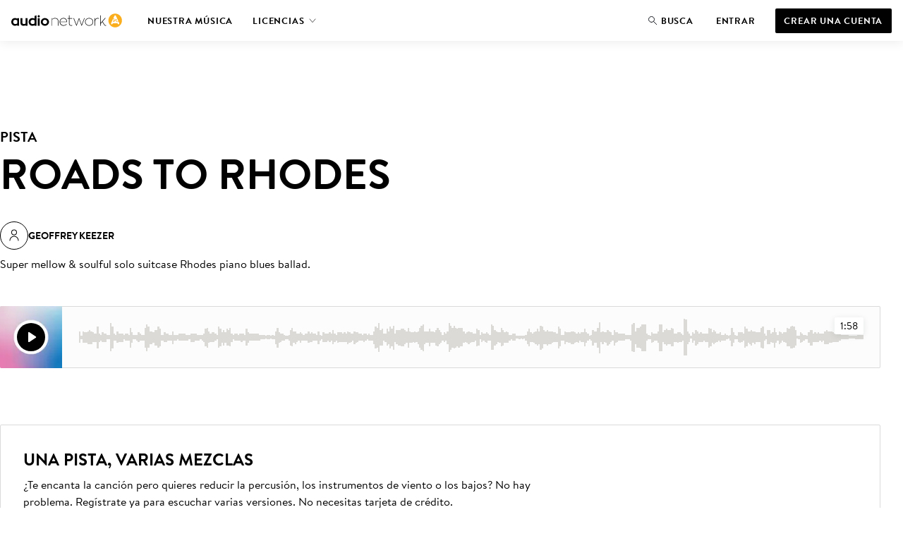

--- FILE ---
content_type: application/javascript; charset=utf-8
request_url: https://es.audionetwork.com/acq/_next/static/chunks/641-f65a79894108da28.js
body_size: 10257
content:
(self.webpackChunk_N_E=self.webpackChunk_N_E||[]).push([[641],{9777:function(e,t,r){"use strict";r.d(t,{Z:function(){return v}});var n={n:e=>{var t=e&&e.__esModule?()=>e.default:()=>e;return n.d(t,{a:t}),t},d:(e,t)=>{for(var r in t)n.o(t,r)&&!n.o(e,r)&&Object.defineProperty(e,r,{enumerable:!0,get:t[r]})},o:(e,t)=>Object.prototype.hasOwnProperty.call(e,t)},o={};function i(){return i=Object.assign?Object.assign.bind():function(e){for(var t=1;t<arguments.length;t++){var r=arguments[t];for(var n in r)({}).hasOwnProperty.call(r,n)&&(e[n]=r[n])}return e},i.apply(null,arguments)}n.d(o,{A:()=>p});const a=r(7294);var l=n.n(a);const c=r(7966);var u=n.n(c);const s={backgroundPrimary:"var(--backgroundPrimary)",backgroundSecondary:"var(--backgroundSecondary)",black:"var(--black)",cta:"PjA5T",lightRock:"var(--lightRock)",rock:"var(--rock)",darkMetal:"var(--darkMetal)",metal:"var(--metal)",textInverse:"var(--textInverse)",textPrimary:"var(--textPrimary)",white:"var(--white)",button:"rRkjR PjA5T",l:"_1IHy4",s:"qdSww",primary:"rYhzu",secondary:"OY6vG",whiteColor:"aSBLo",text:"+lQL4 OY6vG",blackColor:"pPUeP",content:"l1cZZ",hideContent:"yR9Ct",startIcon:"_9QO+H",spinner:"dza7X",spin:"YqrMN",slideIn:"dMHa8"};var f=["children","className","color","disabled","href","size","spinner","startIcon","target","type","variant"],d=(0,a.forwardRef)((function(e,t){var r=e.children,n=e.className,o=e.color,a=e.disabled,c=e.href,d=e.size,p=e.spinner,v=e.startIcon,m=e.target,y=e.type,g=void 0===y?"button":y,h=e.variant,b=void 0===h?"primary":h,w=function(e,t){if(null==e)return{};var r,n,o=function(e,t){if(null==e)return{};var r={};for(var n in e)if({}.hasOwnProperty.call(e,n)){if(-1!==t.indexOf(n))continue;r[n]=e[n]}return r}(e,t);if(Object.getOwnPropertySymbols){var i=Object.getOwnPropertySymbols(e);for(n=0;n<i.length;n++)r=i[n],-1===t.indexOf(r)&&{}.propertyIsEnumerable.call(e,r)&&(o[r]=e[r])}return o}(e,f),A=c?"a":"button",O="button"===A?g:void 0;return l().createElement(A,i({className:u()(s.button,n,d&&s[d.toLowerCase().charAt(0)],b&&s[b],o&&s["".concat(o,"Color")]),disabled:a||p,"aria-busy":p,href:c,ref:t,target:m,type:O},w),l().createElement("span",{className:u()(s.content,p&&s.hideContent)},v&&l().createElement("span",{className:s.startIcon},v),r),p&&l().createElement("span",{className:s.spinner}))}));d.displayName="Button";const p=d,v=o.A},8151:function(e,t,r){"use strict";r.d(t,{Z:function(){return p}});var n={n:e=>{var t=e&&e.__esModule?()=>e.default:()=>e;return n.d(t,{a:t}),t},d:(e,t)=>{for(var r in t)n.o(t,r)&&!n.o(e,r)&&Object.defineProperty(e,r,{enumerable:!0,get:t[r]})},o:(e,t)=>Object.prototype.hasOwnProperty.call(e,t)},o={};function i(){return i=Object.assign?Object.assign.bind():function(e){for(var t=1;t<arguments.length;t++){var r=arguments[t];for(var n in r)({}).hasOwnProperty.call(r,n)&&(e[n]=r[n])}return e},i.apply(null,arguments)}n.d(o,{A:()=>d});const a=r(9521);var l=n.n(a)().div.withConfig({displayName:"Containerstyles__Container",componentId:"sc-u461ci-0"})([""," "," padding-inline:1rem;width:100%;","{padding-inline:3rem;}"],(function(e){return function(e){switch(e){case"left":default:return(0,a.css)(["margin-inline:0 auto;"]);case"center":return(0,a.css)(["margin-inline:auto;"]);case"right":return(0,a.css)(["margin-inline:auto 0;"])}}(e.position)}),(function(e){return function(e){switch(e){case"medium":return(0,a.css)(["max-width:78rem;"]);case"large":return(0,a.css)(["max-width:162.5rem;"]);default:return null}}(e.maxWidth)}),(function(e){return e.theme.breakpoints.desktop}));const c=r(7294);var u=n.n(c),s=["children","maxWidth","position"],f=u().forwardRef((function(e,t){var r=e.children,n=e.maxWidth,o=void 0===n?"none":n,a=e.position,c=void 0===a?"left":a,f=function(e,t){if(null==e)return{};var r,n,o=function(e,t){if(null==e)return{};var r={};for(var n in e)if({}.hasOwnProperty.call(e,n)){if(-1!==t.indexOf(n))continue;r[n]=e[n]}return r}(e,t);if(Object.getOwnPropertySymbols){var i=Object.getOwnPropertySymbols(e);for(n=0;n<i.length;n++)r=i[n],-1===t.indexOf(r)&&{}.propertyIsEnumerable.call(e,r)&&(o[r]=e[r])}return o}(e,s);return u().createElement(l,i({maxWidth:o,position:c},f,{ref:t}),r)}));f.displayName="Container";const d=f,p=o.A},5615:function(e,t,r){"use strict";r.d(t,{Z:function(){return p}});var n={n:e=>{var t=e&&e.__esModule?()=>e.default:()=>e;return n.d(t,{a:t}),t},d:(e,t)=>{for(var r in t)n.o(t,r)&&!n.o(e,r)&&Object.defineProperty(e,r,{enumerable:!0,get:t[r]})},o:(e,t)=>Object.prototype.hasOwnProperty.call(e,t)},o={};function i(){return i=Object.assign?Object.assign.bind():function(e){for(var t=1;t<arguments.length;t++){var r=arguments[t];for(var n in r)({}).hasOwnProperty.call(r,n)&&(e[n]=r[n])}return e},i.apply(null,arguments)}n.d(o,{A:()=>d});const a=r(9521);var l=n.n(a)().div.withConfig({displayName:"Gridstyles__Grid",componentId:"sc-1czy463-0"})(["--cols:4;--gap:","rem;align-items:",";display:flex;gap:var(--gap);flex-wrap:wrap;justify-content:",";","{--cols:6;--gap:","rem;gap:var(--gap);}","{--cols:12;}"],(function(e){return e.theme.sizing.gutter}),(function(e){return e.alignItems}),(function(e){return e.justifyContent}),(function(e){return e.theme.deviceBreakpoints.tablet}),(function(e){return 2*e.theme.sizing.gutter}),(function(e){return e.theme.deviceBreakpoints.desktop}));const c=r(7294);var u=n.n(c),s=["alignItems","children","justifyContent"],f=u().forwardRef((function(e,t){var r=e.alignItems,n=void 0===r?"start":r,o=e.children,a=e.justifyContent,c=void 0===a?"start":a,f=function(e,t){if(null==e)return{};var r,n,o=function(e,t){if(null==e)return{};var r={};for(var n in e)if({}.hasOwnProperty.call(e,n)){if(-1!==t.indexOf(n))continue;r[n]=e[n]}return r}(e,t);if(Object.getOwnPropertySymbols){var i=Object.getOwnPropertySymbols(e);for(n=0;n<i.length;n++)r=i[n],-1===t.indexOf(r)&&{}.propertyIsEnumerable.call(e,r)&&(o[r]=e[r])}return o}(e,s);return u().createElement(l,i({alignItems:n,justifyContent:c},f,{ref:t}),o)}));f.displayName="Grid";const d=f,p=o.A},1334:function(e,t,r){"use strict";r.d(t,{Z:function(){return m}});var n={n:e=>{var t=e&&e.__esModule?()=>e.default:()=>e;return n.d(t,{a:t}),t},d:(e,t)=>{for(var r in t)n.o(t,r)&&!n.o(e,r)&&Object.defineProperty(e,r,{enumerable:!0,get:t[r]})},o:(e,t)=>Object.prototype.hasOwnProperty.call(e,t)},o={};function i(){return i=Object.assign?Object.assign.bind():function(e){for(var t=1;t<arguments.length;t++){var r=arguments[t];for(var n in r)({}).hasOwnProperty.call(r,n)&&(e[n]=r[n])}return e},i.apply(null,arguments)}n.d(o,{A:()=>v});const a=r(9521);var l=function(e){return"    \n    calc((100% - ((var(--cols) - 1) * var(--gap))) / (var(--cols) / ".concat(e,") + (var(--gap) * (").concat(e-1,")))\n")},c=function(e){return"\n    calc(\n        ((100% \n        - (var(--gap) * (var(--cols) - 1))) / var(--cols) + var(--gap))\n        * ".concat(e,"\n    )\n")},u=n.n(a)().div.withConfig({displayName:"GridItemstyles__GridItem",componentId:"sc-2bmkye-0"})([""," "," ","{margin-left:0;"," ","}","{margin-left:0;"," ","}"],(function(e){return e.mobile?"\n            width: ".concat(l(e.mobile),";\n        "):"width: 100%;"}),(function(e){if(e.offsetMobile)return"margin-left: ".concat(c(e.offsetMobile),";")}),(function(e){return e.theme.deviceBreakpoints.tablet}),(function(e){return e.tablet?"width: ".concat(l(e.tablet),";"):"width: 100%;"}),(function(e){if(e.offsetTablet)return"margin-left: ".concat(c(e.offsetTablet),";")}),(function(e){return e.theme.deviceBreakpoints.desktop}),(function(e){return e.desktop?"width: ".concat(l(e.desktop),";"):"width: 100%;"}),(function(e){if(e.offsetDesktop)return"margin-left: ".concat(c(e.offsetDesktop),";")}));const s=r(7294);var f=n.n(s),d=["children","mobile","tablet","desktop","offsetMobile","offsetTablet","offsetDesktop"],p=f().forwardRef((function(e,t){var r=e.children,n=e.mobile,o=void 0===n?4:n,a=e.tablet,l=void 0===a?6:a,c=e.desktop,s=void 0===c?12:c,p=e.offsetMobile,v=void 0===p?0:p,m=e.offsetTablet,y=void 0===m?0:m,g=e.offsetDesktop,h=void 0===g?0:g,b=function(e,t){if(null==e)return{};var r,n,o=function(e,t){if(null==e)return{};var r={};for(var n in e)if({}.hasOwnProperty.call(e,n)){if(-1!==t.indexOf(n))continue;r[n]=e[n]}return r}(e,t);if(Object.getOwnPropertySymbols){var i=Object.getOwnPropertySymbols(e);for(n=0;n<i.length;n++)r=i[n],-1===t.indexOf(r)&&{}.propertyIsEnumerable.call(e,r)&&(o[r]=e[r])}return o}(e,d);return f().createElement(u,i({mobile:o,tablet:l,desktop:s,offsetMobile:v,offsetTablet:y,offsetDesktop:h},b,{ref:t}),r)}));p.displayName="GridItem";const v=p,m=o.A},1934:function(e,t,r){"use strict";r.d(t,{Z:function(){return h}});var n={7270:(e,t,r)=>{r.d(t,{i:()=>n});var n=Array.from(Object.keys({black:"var(--black)",darkMetal:"var(--darkMetal)",metal:"var(--metal)",lightMetal:"var(--lightMetal)",darkRock:"var(--darkRock)",rock:"var(--rock)",lightRock:"var(--lightRock)",yellow:"var(--yellow)",white:"var(--white)",coral:"var(--coral)",red:"var(--red)",sand:"var(--sand)",rust:"var(--rust)",electricBlue:"var(--electricBlue)",brandPrimary:"var(--brandPrimary)",backgroundPrimary:"var(--backgroundPrimary)",backgroundSecondary:"var(--backgroundSecondary)",backgroundTertiary:"var(--backgroundTertiary)",textPrimary:"var(--textPrimary)",textSecondary:"var(--textSecondary)",textInverse:"var(--textInverse)",textDisabled:"var(--textDisabled)",textError:"var(--textError)",ui1:"var(--ui1)",ui2:"var(--ui2)",ui3:"var(--ui3)",ui4:"var(--ui4)",uiDisabled:"var(--uiDisabled)",uiError:"var(--uiError)"}))}},o={};function i(e){var t=o[e];if(void 0!==t)return t.exports;var r=o[e]={exports:{}};return n[e](r,r.exports,i),r.exports}i.n=e=>{var t=e&&e.__esModule?()=>e.default:()=>e;return i.d(t,{a:t}),t},i.d=(e,t)=>{for(var r in t)i.o(t,r)&&!i.o(e,r)&&Object.defineProperty(e,r,{enumerable:!0,get:t[r]})},i.o=(e,t)=>Object.prototype.hasOwnProperty.call(e,t);var a={};function l(){return l=Object.assign?Object.assign.bind():function(e){for(var t=1;t<arguments.length;t++){var r=arguments[t];for(var n in r)({}).hasOwnProperty.call(r,n)&&(e[n]=r[n])}return e},l.apply(null,arguments)}i.d(a,{A:()=>g});const c=r(9521);var u=i.n(c)().span.withConfig({displayName:"Headingstyles__Heading",componentId:"sc-mk7ac8-0"})([""," color:",";text-align:",";",""],(function(e){var t;return null!==(t=e.theme.typography["heading".concat(e.size)])&&void 0!==t?t:e.theme.typography.inherit}),(function(e){var t;return null!==(t=e.theme.colors[e.color])&&void 0!==t?t:"inherit"}),(function(e){var t;return null!==(t=e.align)&&void 0!==t?t:"inherit"}),(function(e){return e.uppercase&&(0,c.css)(["text-transform:uppercase;"])}));const s=r(7294);var f=i.n(s),d=i(7270);const p=r(5697);var v=i.n(p),m=["align","children","color","level","uppercase","size"],y=f().forwardRef((function(e,t){var r=e.align,n=e.children,o=e.color,i=e.level,a=e.uppercase,c=e.size,s=function(e,t){if(null==e)return{};var r,n,o=function(e,t){if(null==e)return{};var r={};for(var n in e)if({}.hasOwnProperty.call(e,n)){if(-1!==t.indexOf(n))continue;r[n]=e[n]}return r}(e,t);if(Object.getOwnPropertySymbols){var i=Object.getOwnPropertySymbols(e);for(n=0;n<i.length;n++)r=i[n],-1===t.indexOf(r)&&{}.propertyIsEnumerable.call(e,r)&&(o[r]=e[r])}return o}(e,m),d="h".concat(i);return f().createElement(u,l({align:r,as:d,color:o,ref:t,uppercase:a,size:c},s),n)}));y.displayName="Heading",y.defaultProps={align:null,uppercase:!1,size:null},y.propTypes={align:v().oneOf(["left","center","right"]),children:v().oneOfType([v().arrayOf(v().node),v().node]).isRequired,color:v().oneOf(d.i),level:v().oneOf([1,2,3,4,5,6]).isRequired,uppercase:v().bool,size:v().oneOf(["XXL","XL","L","M","S","XS"])};const g=y,h=a.A},9683:function(e,t,r){"use strict";r.d(t,{Z:function(){return d}});var n={45:(e,t,r)=>{r.d(t,{A:()=>o});var n=r(8587);function o(e,t){if(null==e)return{};var r,o,i=(0,n.A)(e,t);if(Object.getOwnPropertySymbols){var a=Object.getOwnPropertySymbols(e);for(o=0;o<a.length;o++)r=a[o],-1===t.indexOf(r)&&{}.propertyIsEnumerable.call(e,r)&&(i[r]=e[r])}return i}},876:(e,t,r)=>{r.d(t,{A:()=>n});const n={ui4:"var(--ui4)",icon:"uSbzV",s:"_9vZH5",m:"HXi+O"}},1190:(e,t,r)=>{r.d(t,{En:()=>i,n5:()=>a,yS:()=>l});var n=r(2015),o=r.n(n),i=function(e){return"string"==typeof e||"number"==typeof e?e.toString():null==e?"":o().isValidElement(e)?i(e.props.children):Array.isArray(e)?e.map(i).join(" "):""},a=function(e,t){var r=window,n=r.innerHeight,o=r.innerWidth,i=null==e?void 0:e.getBoundingClientRect(),a=i.bottom,l=i.top,c=i.width,u=i.x,s=null==t?void 0:t.getBoundingClientRect(),f=s.height,d=s.width,p=u+(c-d)/2,v=p;p-20<0&&(v=20),o-p-d-20<0&&(v=o-d-20);var m=a+16+f<n?a:l-f;t.setAttribute("style","top: ".concat(m,"px; \n\t\t\tleft: ").concat(v,"px;\n\t\t\topacity: 1;"));var y=t.firstChild,g=u+c/2;m<l?y.setAttribute("style","left: ".concat(g,"px;\n\t\t\ttop: ").concat(l,"px;\n\t\t\ttransform: rotate(180deg) translate(50%, 0.5rem);")):y.setAttribute("style","top: ".concat(m,"px; \n\t\t\tleft: ").concat(g,"px; \n\t\t\t"))},l=function(e){e.style.opacity="0"}},1363:(e,t,r)=>{r.d(t,{f:()=>l});var n=r(3453),o=r(1190),i=r(2015),a=function(){try{return document.querySelector(":popover-open"),document.querySelector(":popover-open")}catch(e){return document.querySelector('[data-show-popover="true"]')}},l=function(e){var t=e.tooltipRef,r=(0,i.useState)(null),l=(0,n.A)(r,2),c=l[0],u=l[1],s=(0,i.useState)(!1),f=(0,n.A)(s,2),d=f[0],p=f[1],v=function(){var e=t.current;e&&((0,o.yS)(e),e.addEventListener("transitionend",(function(){p(!1),u(null)}),{once:!0}))};return(0,i.useEffect)((function(){var e;d&&((0,o.n5)(c,t.current),null===(e=t.current)||void 0===e||e.addEventListener("transitionend",(function(){var e;e=setInterval((function(){var r=document.querySelectorAll(":hover"),n=null==c?void 0:c.matches(":focus-visible");(Array.from(r).some((function(e){return e===c||e===t.current}))||n)&&!a()||(clearInterval(e),v())}),10)}),{once:!0}))}),[d]),{appendTooltip:function(e){if(!d&&!a()){var t=e.target.closest("[aria-label]");u(t),p(!0)}},removeTooltip:v,showTooltip:d}}},2015:e=>{e.exports=r(7294)},2708:(e,t,r)=>{r.d(t,{A:()=>n});const n={bodyS:"doxZe",ui1:"var(--ui1)",zIndexBeneath:"-1",zIndexTooltip:"5",textInverse:"var(--textInverse)",tooltip:"ESII6 doxZe",arrow:"lVP0G"}},3145:(e,t,r)=>{function n(e,t){(null==t||t>e.length)&&(t=e.length);for(var r=0,n=Array(t);r<t;r++)n[r]=e[r];return n}r.d(t,{A:()=>n})},3453:(e,t,r)=>{r.d(t,{A:()=>l});var n=r(6369),o=r(6986),i=r(7800),a=r(6562);function l(e,t){return(0,n.A)(e)||(0,o.A)(e,t)||(0,i.A)(e,t)||(0,a.A)()}},4956:e=>{e.exports=r(7966)},6369:(e,t,r)=>{function n(e){if(Array.isArray(e))return e}r.d(t,{A:()=>n})},6562:(e,t,r)=>{function n(){throw new TypeError("Invalid attempt to destructure non-iterable instance.\nIn order to be iterable, non-array objects must have a [Symbol.iterator]() method.")}r.d(t,{A:()=>n})},6986:(e,t,r)=>{function n(e,t){var r=null==e?null:"undefined"!=typeof Symbol&&e[Symbol.iterator]||e["@@iterator"];if(null!=r){var n,o,i,a,l=[],c=!0,u=!1;try{if(i=(r=r.call(e)).next,0===t){if(Object(r)!==r)return;c=!1}else for(;!(c=(n=i.call(r)).done)&&(l.push(n.value),l.length!==t);c=!0);}catch(e){u=!0,o=e}finally{try{if(!c&&null!=r.return&&(a=r.return(),Object(a)!==a))return}finally{if(u)throw o}}return l}}r.d(t,{A:()=>n})},7800:(e,t,r)=>{r.d(t,{A:()=>o});var n=r(3145);function o(e,t){if(e){if("string"==typeof e)return(0,n.A)(e,t);var r={}.toString.call(e).slice(8,-1);return"Object"===r&&e.constructor&&(r=e.constructor.name),"Map"===r||"Set"===r?Array.from(e):"Arguments"===r||/^(?:Ui|I)nt(?:8|16|32)(?:Clamped)?Array$/.test(r)?(0,n.A)(e,t):void 0}}},8168:(e,t,r)=>{function n(){return n=Object.assign?Object.assign.bind():function(e){for(var t=1;t<arguments.length;t++){var r=arguments[t];for(var n in r)({}).hasOwnProperty.call(r,n)&&(e[n]=r[n])}return e},n.apply(null,arguments)}r.d(t,{A:()=>n})},8464:(e,t,r)=>{r.d(t,{A:()=>p});var n=r(8168),o=r(45),i=r(2015),a=r.n(i),l=r(8640),c=r(4956),u=r.n(c),s=r(876),f=["children","className","color","href","onClick","title","size"],d=a().forwardRef((function(e,t){var r=e.children,i=e.className,c=e.color,d=e.href,p=e.onClick,v=e.title,m=e.size,y=void 0===m?"S":m,g=(0,o.A)(e,f),h="span";d&&(h="a"),p&&!d&&(h="button");return a().createElement((function(e){var t=e.children;return v?a().createElement(l.A,{content:v},t):a().createElement(a().Fragment,null,t)}),null,a().createElement(h,(0,n.A)({className:u()(s.A.icon,s.A[y.toLowerCase().charAt(0)],i),href:d,onClick:p,style:c&&{"--iconColor":"var(--".concat(c,")")}},g,{ref:t}),r))}));d.displayName="Icon";const p=d},8587:(e,t,r)=>{function n(e,t){if(null==e)return{};var r={};for(var n in e)if({}.hasOwnProperty.call(e,n)){if(-1!==t.indexOf(n))continue;r[n]=e[n]}return r}r.d(t,{A:()=>n})},8640:(e,t,r)=>{r.d(t,{A:()=>v});var n=r(8168),o=r(45),i=r(2015),a=r.n(i),l=r(4956),c=r.n(l),u=r(1190),s=r(2708),f=r(1363),d=["children","className","content","color"],p=(0,i.forwardRef)((function(e,t){var r,l=e.children,p=e.className,v=e.content,m=(e.color,(0,o.A)(e,d)),y=(0,i.useRef)(null);(0,i.useImperativeHandle)(t,(function(){return y.current}));var g=(0,f.f)({tooltipRef:y}),h=g.appendTooltip,b=g.removeTooltip,w=g.showTooltip;return a().createElement(a().Fragment,null,a().cloneElement(a().Children.only(l),{"aria-label":null!==(r=a().Children.only(l).props["aria-label"])&&void 0!==r?r:(0,u.En)(v),onMouseEnter:h,onFocus:h,onBlur:b}),w&&a().createElement("div",(0,n.A)({className:c()(s.A.tooltip,p)},m,{role:"tooltip",ref:y}),a().createElement("span",{className:s.A.arrow}),v))}));p.displayName="Tooltip";const v=p}},o={};function i(e){var t=o[e];if(void 0!==t)return t.exports;var r=o[e]={exports:{}};return n[e](r,r.exports,i),r.exports}i.n=e=>{var t=e&&e.__esModule?()=>e.default:()=>e;return i.d(t,{a:t}),t},i.d=(e,t)=>{for(var r in t)i.o(t,r)&&!i.o(e,r)&&Object.defineProperty(e,r,{enumerable:!0,get:t[r]})},i.o=(e,t)=>Object.prototype.hasOwnProperty.call(e,t);var a={};i.d(a,{A:()=>f});var l=i(8168),c=i(2015),u=i(8464),s=c.forwardRef((function(e,t){return c.createElement(u.A,(0,l.A)({},e,{ref:t}),c.createElement("svg",{width:"1em",height:"1em",viewBox:"0 0 32 32",fill:"none",xmlns:"http://www.w3.org/2000/svg"},c.createElement("path",{fillRule:"evenodd",clipRule:"evenodd",d:"M11.5 8.7a1 1 0 00-1 1v12.5a1 1 0 001 1h.9a1 1 0 001-1V9.7a1 1 0 00-1-1h-.9zm8.1 0a1 1 0 00-1 1v12.5a1 1 0 001 1h.9a1 1 0 001-1V9.7a1 1 0 00-1-1h-.9z",fill:"currentColor"})))}));s.displayName="SvgPause";const f=s,d=a.A},700:function(e,t,r){"use strict";r.d(t,{Z:function(){return d}});var n={45:(e,t,r)=>{r.d(t,{A:()=>o});var n=r(8587);function o(e,t){if(null==e)return{};var r,o,i=(0,n.A)(e,t);if(Object.getOwnPropertySymbols){var a=Object.getOwnPropertySymbols(e);for(o=0;o<a.length;o++)r=a[o],-1===t.indexOf(r)&&{}.propertyIsEnumerable.call(e,r)&&(i[r]=e[r])}return i}},876:(e,t,r)=>{r.d(t,{A:()=>n});const n={ui4:"var(--ui4)",icon:"uSbzV",s:"_9vZH5",m:"HXi+O"}},1190:(e,t,r)=>{r.d(t,{En:()=>i,n5:()=>a,yS:()=>l});var n=r(2015),o=r.n(n),i=function(e){return"string"==typeof e||"number"==typeof e?e.toString():null==e?"":o().isValidElement(e)?i(e.props.children):Array.isArray(e)?e.map(i).join(" "):""},a=function(e,t){var r=window,n=r.innerHeight,o=r.innerWidth,i=null==e?void 0:e.getBoundingClientRect(),a=i.bottom,l=i.top,c=i.width,u=i.x,s=null==t?void 0:t.getBoundingClientRect(),f=s.height,d=s.width,p=u+(c-d)/2,v=p;p-20<0&&(v=20),o-p-d-20<0&&(v=o-d-20);var m=a+16+f<n?a:l-f;t.setAttribute("style","top: ".concat(m,"px; \n\t\t\tleft: ").concat(v,"px;\n\t\t\topacity: 1;"));var y=t.firstChild,g=u+c/2;m<l?y.setAttribute("style","left: ".concat(g,"px;\n\t\t\ttop: ").concat(l,"px;\n\t\t\ttransform: rotate(180deg) translate(50%, 0.5rem);")):y.setAttribute("style","top: ".concat(m,"px; \n\t\t\tleft: ").concat(g,"px; \n\t\t\t"))},l=function(e){e.style.opacity="0"}},1363:(e,t,r)=>{r.d(t,{f:()=>l});var n=r(3453),o=r(1190),i=r(2015),a=function(){try{return document.querySelector(":popover-open"),document.querySelector(":popover-open")}catch(e){return document.querySelector('[data-show-popover="true"]')}},l=function(e){var t=e.tooltipRef,r=(0,i.useState)(null),l=(0,n.A)(r,2),c=l[0],u=l[1],s=(0,i.useState)(!1),f=(0,n.A)(s,2),d=f[0],p=f[1],v=function(){var e=t.current;e&&((0,o.yS)(e),e.addEventListener("transitionend",(function(){p(!1),u(null)}),{once:!0}))};return(0,i.useEffect)((function(){var e;d&&((0,o.n5)(c,t.current),null===(e=t.current)||void 0===e||e.addEventListener("transitionend",(function(){var e;e=setInterval((function(){var r=document.querySelectorAll(":hover"),n=null==c?void 0:c.matches(":focus-visible");(Array.from(r).some((function(e){return e===c||e===t.current}))||n)&&!a()||(clearInterval(e),v())}),10)}),{once:!0}))}),[d]),{appendTooltip:function(e){if(!d&&!a()){var t=e.target.closest("[aria-label]");u(t),p(!0)}},removeTooltip:v,showTooltip:d}}},2015:e=>{e.exports=r(7294)},2708:(e,t,r)=>{r.d(t,{A:()=>n});const n={bodyS:"doxZe",ui1:"var(--ui1)",zIndexBeneath:"-1",zIndexTooltip:"5",textInverse:"var(--textInverse)",tooltip:"ESII6 doxZe",arrow:"lVP0G"}},3145:(e,t,r)=>{function n(e,t){(null==t||t>e.length)&&(t=e.length);for(var r=0,n=Array(t);r<t;r++)n[r]=e[r];return n}r.d(t,{A:()=>n})},3453:(e,t,r)=>{r.d(t,{A:()=>l});var n=r(6369),o=r(6986),i=r(7800),a=r(6562);function l(e,t){return(0,n.A)(e)||(0,o.A)(e,t)||(0,i.A)(e,t)||(0,a.A)()}},4956:e=>{e.exports=r(7966)},6369:(e,t,r)=>{function n(e){if(Array.isArray(e))return e}r.d(t,{A:()=>n})},6562:(e,t,r)=>{function n(){throw new TypeError("Invalid attempt to destructure non-iterable instance.\nIn order to be iterable, non-array objects must have a [Symbol.iterator]() method.")}r.d(t,{A:()=>n})},6986:(e,t,r)=>{function n(e,t){var r=null==e?null:"undefined"!=typeof Symbol&&e[Symbol.iterator]||e["@@iterator"];if(null!=r){var n,o,i,a,l=[],c=!0,u=!1;try{if(i=(r=r.call(e)).next,0===t){if(Object(r)!==r)return;c=!1}else for(;!(c=(n=i.call(r)).done)&&(l.push(n.value),l.length!==t);c=!0);}catch(e){u=!0,o=e}finally{try{if(!c&&null!=r.return&&(a=r.return(),Object(a)!==a))return}finally{if(u)throw o}}return l}}r.d(t,{A:()=>n})},7800:(e,t,r)=>{r.d(t,{A:()=>o});var n=r(3145);function o(e,t){if(e){if("string"==typeof e)return(0,n.A)(e,t);var r={}.toString.call(e).slice(8,-1);return"Object"===r&&e.constructor&&(r=e.constructor.name),"Map"===r||"Set"===r?Array.from(e):"Arguments"===r||/^(?:Ui|I)nt(?:8|16|32)(?:Clamped)?Array$/.test(r)?(0,n.A)(e,t):void 0}}},8168:(e,t,r)=>{function n(){return n=Object.assign?Object.assign.bind():function(e){for(var t=1;t<arguments.length;t++){var r=arguments[t];for(var n in r)({}).hasOwnProperty.call(r,n)&&(e[n]=r[n])}return e},n.apply(null,arguments)}r.d(t,{A:()=>n})},8464:(e,t,r)=>{r.d(t,{A:()=>p});var n=r(8168),o=r(45),i=r(2015),a=r.n(i),l=r(8640),c=r(4956),u=r.n(c),s=r(876),f=["children","className","color","href","onClick","title","size"],d=a().forwardRef((function(e,t){var r=e.children,i=e.className,c=e.color,d=e.href,p=e.onClick,v=e.title,m=e.size,y=void 0===m?"S":m,g=(0,o.A)(e,f),h="span";d&&(h="a"),p&&!d&&(h="button");return a().createElement((function(e){var t=e.children;return v?a().createElement(l.A,{content:v},t):a().createElement(a().Fragment,null,t)}),null,a().createElement(h,(0,n.A)({className:u()(s.A.icon,s.A[y.toLowerCase().charAt(0)],i),href:d,onClick:p,style:c&&{"--iconColor":"var(--".concat(c,")")}},g,{ref:t}),r))}));d.displayName="Icon";const p=d},8587:(e,t,r)=>{function n(e,t){if(null==e)return{};var r={};for(var n in e)if({}.hasOwnProperty.call(e,n)){if(-1!==t.indexOf(n))continue;r[n]=e[n]}return r}r.d(t,{A:()=>n})},8640:(e,t,r)=>{r.d(t,{A:()=>v});var n=r(8168),o=r(45),i=r(2015),a=r.n(i),l=r(4956),c=r.n(l),u=r(1190),s=r(2708),f=r(1363),d=["children","className","content","color"],p=(0,i.forwardRef)((function(e,t){var r,l=e.children,p=e.className,v=e.content,m=(e.color,(0,o.A)(e,d)),y=(0,i.useRef)(null);(0,i.useImperativeHandle)(t,(function(){return y.current}));var g=(0,f.f)({tooltipRef:y}),h=g.appendTooltip,b=g.removeTooltip,w=g.showTooltip;return a().createElement(a().Fragment,null,a().cloneElement(a().Children.only(l),{"aria-label":null!==(r=a().Children.only(l).props["aria-label"])&&void 0!==r?r:(0,u.En)(v),onMouseEnter:h,onFocus:h,onBlur:b}),w&&a().createElement("div",(0,n.A)({className:c()(s.A.tooltip,p)},m,{role:"tooltip",ref:y}),a().createElement("span",{className:s.A.arrow}),v))}));p.displayName="Tooltip";const v=p}},o={};function i(e){var t=o[e];if(void 0!==t)return t.exports;var r=o[e]={exports:{}};return n[e](r,r.exports,i),r.exports}i.n=e=>{var t=e&&e.__esModule?()=>e.default:()=>e;return i.d(t,{a:t}),t},i.d=(e,t)=>{for(var r in t)i.o(t,r)&&!i.o(e,r)&&Object.defineProperty(e,r,{enumerable:!0,get:t[r]})},i.o=(e,t)=>Object.prototype.hasOwnProperty.call(e,t);var a={};i.d(a,{A:()=>f});var l=i(8168),c=i(2015),u=i(8464),s=c.forwardRef((function(e,t){return c.createElement(u.A,(0,l.A)({},e,{ref:t}),c.createElement("svg",{width:"1em",height:"1em",viewBox:"0 0 32 32",fill:"none",xmlns:"http://www.w3.org/2000/svg"},c.createElement("path",{d:"M11 22.131V9.87a1 1 0 011.555-.833l9.197 6.132a1 1 0 010 1.664l-9.197 6.131A1 1 0 0111 22.131z",fill:"currentColor"})))}));s.displayName="SvgPlay";const f=s,d=a.A},7966:function(e){function t(e){var r,n,o="";if("string"==typeof e||"number"==typeof e)o+=e;else if("object"==typeof e)if(Array.isArray(e)){var i=e.length;for(r=0;r<i;r++)e[r]&&(n=t(e[r]))&&(o&&(o+=" "),o+=n)}else for(n in e)e[n]&&(o&&(o+=" "),o+=n);return o}function r(){for(var e,r,n=0,o="",i=arguments.length;n<i;n++)(e=arguments[n])&&(r=t(e))&&(o&&(o+=" "),o+=r);return o}e.exports=r,e.exports.clsx=r},8566:function(e,t,r){"use strict";var n=r(930),o=r(5696),i=r(7980);Object.defineProperty(t,"__esModule",{value:!0}),t.default=function(e){var t,r=e.src,a=e.sizes,d=e.unoptimized,v=void 0!==d&&d,y=e.priority,A=void 0!==y&&y,k=e.loading,I=e.lazyRoot,P=void 0===I?null:I,z=e.lazyBoundary,C=e.className,R=e.quality,_=e.width,N=e.height,M=e.style,L=e.objectFit,T=e.objectPosition,q=e.onLoadingComplete,B=e.placeholder,Z=void 0===B?"empty":B,H=e.blurDataURL,D=m(e,["src","sizes","unoptimized","priority","loading","lazyRoot","lazyBoundary","className","quality","width","height","style","objectFit","objectPosition","onLoadingComplete","placeholder","blurDataURL"]),W=l.useContext(f.ImageConfigContext),V=l.useMemo((function(){var e=h||W||u.imageConfigDefault,t=[].concat(i(e.deviceSizes),i(e.imageSizes)).sort((function(e,t){return e-t})),r=e.deviceSizes.sort((function(e,t){return e-t}));return p({},e,{allSizes:t,deviceSizes:r})}),[W]),G=D,F=a?"responsive":"intrinsic";"layout"in G&&(G.layout&&(F=G.layout),delete G.layout);var U=j;if("loader"in G){if(G.loader){var X=G.loader;U=function(e){e.config;var t=m(e,["config"]);return X(t)}}delete G.loader}var Y="";if(function(e){return"object"===typeof e&&(O(e)||function(e){return void 0!==e.src}(e))}(r)){var Q=O(r)?r.default:r;if(!Q.src)throw new Error("An object should only be passed to the image component src parameter if it comes from a static image import. It must include src. Received ".concat(JSON.stringify(Q)));if(H=H||Q.blurDataURL,Y=Q.src,(!F||"fill"!==F)&&(N=N||Q.height,_=_||Q.width,!Q.height||!Q.width))throw new Error("An object should only be passed to the image component src parameter if it comes from a static image import. It must include height and width. Received ".concat(JSON.stringify(Q)))}r="string"===typeof r?r:Y;var $=S(_),J=S(N),K=S(R),ee=!A&&("lazy"===k||"undefined"===typeof k);(r.startsWith("data:")||r.startsWith("blob:"))&&(v=!0,ee=!1);b.has(r)&&(ee=!1);g&&(v=!0);var te,re=l.useState(!1),ne=o(re,2),oe=ne[0],ie=ne[1],ae=s.useIntersection({rootRef:P,rootMargin:z||"200px",disabled:!ee}),le=o(ae,3),ce=le[0],ue=le[1],se=le[2],fe=!ee||ue,de={boxSizing:"border-box",display:"block",overflow:"hidden",width:"initial",height:"initial",background:"none",opacity:1,border:0,margin:0,padding:0},pe={boxSizing:"border-box",display:"block",width:"initial",height:"initial",background:"none",opacity:1,border:0,margin:0,padding:0},ve=!1,me={position:"absolute",top:0,left:0,bottom:0,right:0,boxSizing:"border-box",padding:0,border:"none",margin:"auto",display:"block",width:0,height:0,minWidth:"100%",maxWidth:"100%",minHeight:"100%",maxHeight:"100%",objectFit:L,objectPosition:T};0;var ye=Object.assign({},M,me),ge="blur"!==Z||oe?{}:{backgroundSize:L||"cover",backgroundPosition:T||"0% 0%",filter:"blur(20px)",backgroundImage:'url("'.concat(H,'")')};if("fill"===F)de.display="block",de.position="absolute",de.top=0,de.left=0,de.bottom=0,de.right=0;else if("undefined"!==typeof $&&"undefined"!==typeof J){var he=J/$,be=isNaN(he)?"100%":"".concat(100*he,"%");"responsive"===F?(de.display="block",de.position="relative",ve=!0,pe.paddingTop=be):"intrinsic"===F?(de.display="inline-block",de.position="relative",de.maxWidth="100%",ve=!0,pe.maxWidth="100%",te="data:image/svg+xml,%3csvg%20xmlns=%27http://www.w3.org/2000/svg%27%20version=%271.1%27%20width=%27".concat($,"%27%20height=%27").concat(J,"%27/%3e")):"fixed"===F&&(de.display="inline-block",de.position="relative",de.width=$,de.height=J)}else 0;var we={src:w,srcSet:void 0,sizes:void 0};fe&&(we=x({config:V,src:r,unoptimized:v,layout:F,width:$,quality:K,sizes:a,loader:U}));var Ae=r;0;0;var Oe=(n(t={},"imagesrcset",we.srcSet),n(t,"imagesizes",we.sizes),t),xe=l.default.useLayoutEffect,Se=l.useRef(q),je=l.useRef(r);l.useEffect((function(){Se.current=q}),[q]),xe((function(){je.current!==r&&(se(),je.current=r)}),[se,r]);var ke=p({isLazy:ee,imgAttributes:we,heightInt:J,widthInt:$,qualityInt:K,layout:F,className:C,imgStyle:ye,blurStyle:ge,loading:k,config:V,unoptimized:v,placeholder:Z,loader:U,srcString:Ae,onLoadingCompleteRef:Se,setBlurComplete:ie,setIntersection:ce,isVisible:fe,noscriptSizes:a},G);return l.default.createElement(l.default.Fragment,null,l.default.createElement("span",{style:de},ve?l.default.createElement("span",{style:pe},te?l.default.createElement("img",{style:{display:"block",maxWidth:"100%",width:"initial",height:"initial",background:"none",opacity:1,border:0,margin:0,padding:0},alt:"","aria-hidden":!0,src:te}):null):null,l.default.createElement(E,Object.assign({},ke))),A?l.default.createElement(c.default,null,l.default.createElement("link",Object.assign({key:"__nimg-"+we.src+we.srcSet+we.sizes,rel:"preload",as:"image",href:we.srcSet?void 0:we.src},Oe))):null)};var a,l=function(e){if(e&&e.__esModule)return e;if(null===e||"object"!==typeof e&&"function"!==typeof e)return{default:e};var t=v();if(t&&t.has(e))return t.get(e);var r={},n=Object.defineProperty&&Object.getOwnPropertyDescriptor;for(var o in e)if(Object.prototype.hasOwnProperty.call(e,o)){var i=n?Object.getOwnPropertyDescriptor(e,o):null;i&&(i.get||i.set)?Object.defineProperty(r,o,i):r[o]=e[o]}r.default=e,t&&t.set(e,r);return r}(r(7294)),c=(a=r(2717))&&a.__esModule?a:{default:a},u=r(8187),s=r(639),f=r(9239),d=(r(9475),r(4969));function p(){return p=Object.assign||function(e){for(var t=1;t<arguments.length;t++){var r=arguments[t];for(var n in r)Object.prototype.hasOwnProperty.call(r,n)&&(e[n]=r[n])}return e},p.apply(this,arguments)}function v(){if("function"!==typeof WeakMap)return null;var e=new WeakMap;return v=function(){return e},e}function m(e,t){if(null==e)return{};var r,n,o={},i=Object.keys(e);for(n=0;n<i.length;n++)r=i[n],t.indexOf(r)>=0||(o[r]=e[r]);return o}var y={deviceSizes:[640,750,828,1080,1200,1920,2048,3840],imageSizes:[16,32,48,64,96,128,256,384],path:"/acq/_next/image",loader:"default",experimentalLayoutRaw:!1}||{},g=y.experimentalUnoptimized,h={deviceSizes:[640,750,828,1080,1200,1920,2048,3840],imageSizes:[16,32,48,64,96,128,256,384],path:"/acq/_next/image",loader:"default",experimentalLayoutRaw:!1},b=new Set,w=(new Map,"[data-uri]");var A=new Map([["default",function(e){var t=e.config,r=e.src,n=e.width,o=e.quality;0;if(r.endsWith(".svg")&&!t.dangerouslyAllowSVG)return r;return"".concat(d.normalizePathTrailingSlash(t.path),"?url=").concat(encodeURIComponent(r),"&w=").concat(n,"&q=").concat(o||75)}],["imgix",function(e){var t=e.config,r=e.src,n=e.width,o=e.quality,i=new URL("".concat(t.path).concat(I(r))),a=i.searchParams;a.set("auto",a.get("auto")||"format"),a.set("fit",a.get("fit")||"max"),a.set("w",a.get("w")||n.toString()),o&&a.set("q",o.toString());return i.href}],["cloudinary",function(e){var t=e.config,r=e.src,n=e.width,o=e.quality,i=["f_auto","c_limit","w_"+n,"q_"+(o||"auto")].join(",")+"/";return"".concat(t.path).concat(i).concat(I(r))}],["akamai",function(e){var t=e.config,r=e.src,n=e.width;return"".concat(t.path).concat(I(r),"?imwidth=").concat(n)}],["custom",function(e){var t=e.src;throw new Error('Image with src "'.concat(t,'" is missing "loader" prop.')+"\nRead more: https://nextjs.org/docs/messages/next-image-missing-loader")}]]);function O(e){return void 0!==e.default}function x(e){var t=e.config,r=e.src,n=e.unoptimized,o=e.layout,a=e.width,l=e.quality,c=e.sizes,u=e.loader;if(n)return{src:r,srcSet:void 0,sizes:void 0};var s=function(e,t,r,n){var o=e.deviceSizes,a=e.allSizes;if(n&&("fill"===r||"responsive"===r)){for(var l,c=/(^|\s)(1?\d?\d)vw/g,u=[];l=c.exec(n);l)u.push(parseInt(l[2]));if(u.length){var s=.01*Math.min.apply(Math,u);return{widths:a.filter((function(e){return e>=o[0]*s})),kind:"w"}}return{widths:a,kind:"w"}}return"number"!==typeof t||"fill"===r||"responsive"===r?{widths:o,kind:"w"}:{widths:i(new Set([t,2*t].map((function(e){return a.find((function(t){return t>=e}))||a[a.length-1]})))),kind:"x"}}(t,a,o,c),f=s.widths,d=s.kind,p=f.length-1;return{sizes:c||"w"!==d?c:"100vw",srcSet:f.map((function(e,n){return"".concat(u({config:t,src:r,quality:l,width:e})," ").concat("w"===d?e:n+1).concat(d)})).join(", "),src:u({config:t,src:r,quality:l,width:f[p]})}}function S(e){return"number"===typeof e?e:"string"===typeof e?parseInt(e,10):void 0}function j(e){var t,r=(null==(t=e.config)?void 0:t.loader)||"default",n=A.get(r);if(n)return n(e);throw new Error('Unknown "loader" found in "next.config.js". Expected: '.concat(u.VALID_LOADERS.join(", "),". Received: ").concat(r))}function k(e,t,r,n,o,i){e&&e.src!==w&&e["data-loaded-src"]!==t&&(e["data-loaded-src"]=t,("decode"in e?e.decode():Promise.resolve()).catch((function(){})).then((function(){if(e.parentNode&&(b.add(t),"blur"===n&&i(!0),null==o?void 0:o.current)){var r=e.naturalWidth,a=e.naturalHeight;o.current({naturalWidth:r,naturalHeight:a})}})))}var E=function(e){var t=e.imgAttributes,r=(e.heightInt,e.widthInt),n=e.qualityInt,o=e.layout,i=e.className,a=e.imgStyle,c=e.blurStyle,u=e.isLazy,s=e.placeholder,f=e.loading,d=e.srcString,v=e.config,y=e.unoptimized,g=e.loader,h=e.onLoadingCompleteRef,b=e.setBlurComplete,w=e.setIntersection,A=e.onLoad,O=e.onError,S=(e.isVisible,e.noscriptSizes),j=m(e,["imgAttributes","heightInt","widthInt","qualityInt","layout","className","imgStyle","blurStyle","isLazy","placeholder","loading","srcString","config","unoptimized","loader","onLoadingCompleteRef","setBlurComplete","setIntersection","onLoad","onError","isVisible","noscriptSizes"]);return f=u?"lazy":f,l.default.createElement(l.default.Fragment,null,l.default.createElement("img",Object.assign({},j,t,{decoding:"async","data-nimg":o,className:i,style:p({},a,c),ref:l.useCallback((function(e){w(e),(null==e?void 0:e.complete)&&k(e,d,0,s,h,b)}),[w,d,o,s,h,b]),onLoad:function(e){k(e.currentTarget,d,0,s,h,b),A&&A(e)},onError:function(e){"blur"===s&&b(!0),O&&O(e)}})),(u||"blur"===s)&&l.default.createElement("noscript",null,l.default.createElement("img",Object.assign({},j,x({config:v,src:d,unoptimized:y,layout:o,width:r,quality:n,sizes:S,loader:g}),{decoding:"async","data-nimg":o,style:a,className:i,loading:f}))))};function I(e){return"/"===e[0]?e.slice(1):e}("function"===typeof t.default||"object"===typeof t.default&&null!==t.default)&&"undefined"===typeof t.default.__esModule&&(Object.defineProperty(t.default,"__esModule",{value:!0}),Object.assign(t.default,t),e.exports=t.default)},639:function(e,t,r){"use strict";var n=r(5696);Object.defineProperty(t,"__esModule",{value:!0}),t.useIntersection=function(e){var t=e.rootRef,r=e.rootMargin,u=e.disabled||!a,s=o.useRef(),f=o.useState(!1),d=n(f,2),p=d[0],v=d[1],m=o.useState(null),y=n(m,2),g=y[0],h=y[1];o.useEffect((function(){if(a){if(s.current&&(s.current(),s.current=void 0),u||p)return;return g&&g.tagName&&(s.current=function(e,t,r){var n=function(e){var t,r={root:e.root||null,margin:e.rootMargin||""},n=c.find((function(e){return e.root===r.root&&e.margin===r.margin}));if(n&&(t=l.get(n)))return t;var o=new Map,i=new IntersectionObserver((function(e){e.forEach((function(e){var t=o.get(e.target),r=e.isIntersecting||e.intersectionRatio>0;t&&r&&t(r)}))}),e);return t={id:r,observer:i,elements:o},c.push(r),l.set(r,t),t}(r),o=n.id,i=n.observer,a=n.elements;return a.set(e,t),i.observe(e),function(){if(a.delete(e),i.unobserve(e),0===a.size){i.disconnect(),l.delete(o);var t=c.findIndex((function(e){return e.root===o.root&&e.margin===o.margin}));t>-1&&c.splice(t,1)}}}(g,(function(e){return e&&v(e)}),{root:null==t?void 0:t.current,rootMargin:r})),function(){null==s.current||s.current(),s.current=void 0}}if(!p){var e=i.requestIdleCallback((function(){return v(!0)}));return function(){return i.cancelIdleCallback(e)}}}),[g,u,r,t,p]);var b=o.useCallback((function(){v(!1)}),[]);return[h,p,b]};var o=r(7294),i=r(6286),a="function"===typeof IntersectionObserver;var l=new Map,c=[];("function"===typeof t.default||"object"===typeof t.default&&null!==t.default)&&"undefined"===typeof t.default.__esModule&&(Object.defineProperty(t.default,"__esModule",{value:!0}),Object.assign(t.default,t),e.exports=t.default)},5675:function(e,t,r){e.exports=r(8566)},2587:function(e,t,r){"use strict";function n(e,t){(null==t||t>e.length)&&(t=e.length);for(var r=0,n=new Array(t);r<t;r++)n[r]=e[r];return n}r.d(t,{Z:function(){return n}})},4730:function(e,t,r){"use strict";function n(e,t){if(null==e)return{};var r,n,o=function(e,t){if(null==e)return{};var r,n,o={},i=Object.keys(e);for(n=0;n<i.length;n++)r=i[n],t.indexOf(r)>=0||(o[r]=e[r]);return o}(e,t);if(Object.getOwnPropertySymbols){var i=Object.getOwnPropertySymbols(e);for(n=0;n<i.length;n++)r=i[n],t.indexOf(r)>=0||Object.prototype.propertyIsEnumerable.call(e,r)&&(o[r]=e[r])}return o}r.d(t,{Z:function(){return n}})},6835:function(e,t,r){"use strict";r.d(t,{Z:function(){return o}});var n=r(2937);function o(e,t){return function(e){if(Array.isArray(e))return e}(e)||function(e,t){var r=null==e?null:"undefined"!==typeof Symbol&&e[Symbol.iterator]||e["@@iterator"];if(null!=r){var n,o,i=[],a=!0,l=!1;try{for(r=r.call(e);!(a=(n=r.next()).done)&&(i.push(n.value),!t||i.length!==t);a=!0);}catch(c){l=!0,o=c}finally{try{a||null==r.return||r.return()}finally{if(l)throw o}}return i}}(e,t)||(0,n.Z)(e,t)||function(){throw new TypeError("Invalid attempt to destructure non-iterable instance.\nIn order to be iterable, non-array objects must have a [Symbol.iterator]() method.")}()}},2937:function(e,t,r){"use strict";r.d(t,{Z:function(){return o}});var n=r(2587);function o(e,t){if(e){if("string"===typeof e)return(0,n.Z)(e,t);var r=Object.prototype.toString.call(e).slice(8,-1);return"Object"===r&&e.constructor&&(r=e.constructor.name),"Map"===r||"Set"===r?Array.from(e):"Arguments"===r||/^(?:Ui|I)nt(?:8|16|32)(?:Clamped)?Array$/.test(r)?(0,n.Z)(e,t):void 0}}}}]);

--- FILE ---
content_type: application/javascript; charset=utf-8
request_url: https://es.audionetwork.com/acq/_next/static/chunks/pages/browse/m/track/%5Bslug%5D-48a3d70edcb037f1.js
body_size: 7768
content:
(self.webpackChunk_N_E=self.webpackChunk_N_E||[]).push([[10],{2296:function(e,t,n){"use strict";n.d(t,{_Q:function(){return o},rU:function(){return a},rg:function(){return i}});var r=n(9521),a=r.default.a.withConfig({displayName:"Trackstyles__Link",componentId:"sc-c11lz0-0"})(["text-transform:uppercase;font-weight:600;position:relative;line-height:24px;font-size:14px;align-self:flex-start;letter-spacing:0.03em;&:after{content:'';position:absolute;bottom:0;left:0;right:0;left:0px;width:100%;height:1px;background:currentcolor;}"]),i=r.default.h1.withConfig({displayName:"Trackstyles__TrackTitle",componentId:"sc-c11lz0-1"})(["text-transform:uppercase;font-size:2rem;margin-bottom:1rem;line-height:1.333333;@media (min-width:1100px){font-size:3rem;}"]),o=r.default.p.withConfig({displayName:"Trackstyles__TrackDescription",componentId:"sc-c11lz0-2"})(["line-height:24px;margin-bottom:2rem;","{margin-bottom:3rem;}"],(function(e){return e.theme.deviceBreakpoints.desktop}));r.default.div.withConfig({displayName:"Trackstyles__TrackInfoWrap",componentId:"sc-c11lz0-3"})(["display:flex;flex-direction:column;@media (min-width:700px){flex-direction:row;}"])},4118:function(e,t,n){"use strict";n.r(t),n.d(t,{__N_SSG:function(){return Fe},default:function(){return We}});var r=n(2296),a=n(2834),i=n(8151),o=n(1934),c=n(5615),s=n(1334),l=n(3543),d=n(9521),u=d.default.div.withConfig({displayName:"AlbumDetailsstyles__AlbumDetails",componentId:"sc-1snti9s-0"})(["margin-bottom:3rem;@media (min-width:1100px){margin-bottom:4rem;}"]),m=d.default.div.withConfig({displayName:"AlbumDetailsstyles__AlbumInfo",componentId:"sc-1snti9s-1"})(["display:flex;flex-direction:column;justify-content:flex-end;"]),p=d.default.div.withConfig({displayName:"AlbumDetailsstyles__AlbumCover",componentId:"sc-1snti9s-2"})(["max-width:144px;margin-right:1.5rem;border-radius:2px;overflow:hidden;flex-shrink:0;img{display:block;}"]),f=d.default.div.withConfig({displayName:"AlbumDetailsstyles__AlbumWrap",componentId:"sc-1snti9s-3"})(["align-items:center;display:flex;flex-direction:row;"]),h=d.default.div.withConfig({displayName:"AlbumDetailsstyles__TrackCount",componentId:"sc-1snti9s-4"})(["margin-bottom:1rem;line-height:24px;"]),x=(0,d.default)(r.rU).withConfig({displayName:"AlbumDetailsstyles__AlbumLink",componentId:"sc-1snti9s-5"})(["margin-bottom:0.5rem;&:after{opacity:0.9;transition:transform 0.15s ease-in-out 0s;}&:hover:after{transform:translateY(-2px);}"]),g=d.default.div.withConfig({displayName:"AlbumDetailsstyles__ArtistName",componentId:"sc-1snti9s-6"})(["line-height:24px;"]),b=d.default.img.withConfig({displayName:"AlbumArtworkImagestyles__PlaceholderArtwork",componentId:"sc-14puoy-0"})([""]),y=d.default.picture.withConfig({displayName:"AlbumArtworkImagestyles__AlbumArtworkPicture",componentId:"sc-14puoy-1"})([""]),k=d.default.div.withConfig({displayName:"AlbumArtworkImagestyles__PlaceholderAlbumArtworkWrapper",componentId:"sc-14puoy-2"})(["height:","px;width:","px;"],(function(e){return e.height}),(function(e){return e.width})),v=n(5675),w=n.n(v),j=n(90),_=n(5893),C=function(e){var t=e.album,n=e.width;return t.artworkImageUrl?(0,_.jsx)(w(),{alt:"".concat(t.name," album artwork"),className:"js-album-artwork",height:n,src:t.artworkImageUrl,width:n}):(0,_.jsx)(k,{height:n,width:n,children:(0,_.jsx)(j.Z,{})})},T=n(170),N=n(1325),I=n(3501),A=n(7561),z=function(e){var t=e.album,n=e.composers,r=(0,A.$G)(["trackpage"]).t;return(0,_.jsxs)(u,{children:[(0,_.jsx)(o.Z,{level:2,size:"S",uppercase:!0,children:r("album-details.title")}),(0,_.jsxs)(f,{children:[(0,_.jsx)(p,{children:(0,_.jsx)(C,{album:t,width:144})}),(0,_.jsxs)(m,{children:[(0,_.jsx)(o.Z,{level:3,size:"XS",uppercase:!0,children:t.name}),(0,_.jsx)(g,{children:1===n.length?"".concat(n[0].name):r("album-details.multiple-artists")}),(0,_.jsx)(h,{children:"".concat(t.mainMixTrackCount," ").concat(r("album-details.tracks"))}),(0,_.jsx)(x,{className:"js-show-album-link",onClick:function(e){return function(e,t){e.preventDefault(),(0,I.F)({noun:"Album",pastTenseVerb:"Clicked",eventParameters:{AlbumTitle:t.name,AlbumNo:t.number}}),(0,N.Z)(e.currentTarget.href)}(e,t)},href:"/browse/m/album/".concat((0,T.Z)(t.name,t.number)),children:r("album-details.link")})]})]})]})},S=d.default.div.withConfig({displayName:"ArtistsDetailsstyles__Artists",componentId:"sc-1bgt4ag-0"})(["column-gap:1rem;display:flex;flex-direction:column;margin-block:-0.5rem 0.5rem;","{flex-direction:row;flex-wrap:wrap;margin-bottom:-0.5rem 1rem;}"],(function(e){return e.theme.breakpoints.desktop})),D=function(e){var t=e.composers;return(0,_.jsx)(S,{children:t.map((function(e){return(0,_.jsx)(l._F,{avatarProps:{image:e.headshotImageUrl?(0,_.jsx)(w(),{alt:"",height:80,width:80,src:"".concat(e.headshotImageUrl,"?w=80&h=80&fm=jpg&fl=progressive&f=face&fit=thumb")}):null},"data-cy":"composer-link",onClick:function(t){return function(e,t){e.preventDefault(),(0,I.F)({noun:"Artist",pastTenseVerb:"Clicked",eventParameters:{ArtistName:"".concat(t.name),ArtistId:t.id}}),(0,N.Z)(e.currentTarget.href)}(t,e)},href:"/browse/m/composer/".concat((0,T.Z)("".concat(e.name),e.id)),children:"".concat(e.name)},e.id)}))})},Z=n(2962),E=n(2307),P=n(29),R=n(7794),O=n.n(R),B=d.default.div.withConfig({displayName:"TrackDetailsstyles__TrackDetails",componentId:"sc-ushod3-0"})(["width:100%;"]),F=d.default.div.withConfig({displayName:"TrackDetailsstyles__HeaderContainer",componentId:"sc-ushod3-1"})(["display:flex;align-items:center;justify-content:space-between;gap:0.5rem;margin-bottom:0.5rem;"]),W=(0,d.default)(o.Z).withConfig({displayName:"TrackDetailsstyles__Heading",componentId:"sc-ushod3-2"})(["margin-bottom:0;"]),M=d.default.dl.withConfig({displayName:"TrackDetailsstyles__DetailsList",componentId:"sc-ushod3-3"})(["font-size:1rem;"]),L=d.default.div.withConfig({displayName:"TrackDetailsstyles__DetailRow",componentId:"sc-ushod3-4"})(["display:flex;line-height:1.5;margin-bottom:0.5rem;gap:0.25rem;"]),V=d.default.div.withConfig({displayName:"TrackDetailsstyles__DetailColumn",componentId:"sc-ushod3-5"})(["display:flex;flex-direction:column;line-height:1.5;margin-bottom:0.5rem;gap:0.5rem;"]),$=d.default.dt.withConfig({displayName:"TrackDetailsstyles__DetailsTerm",componentId:"sc-ushod3-6"})(["font-weight:600;text-align:left;"]),G=d.default.dd.withConfig({displayName:"TrackDetailsstyles__DetailsDescription",componentId:"sc-ushod3-7"})(["font-weight:400;display:flex;flex-direction:column;gap:0.5rem;"]),K=d.default.button.withConfig({displayName:"TrackDetailsstyles__CopyButton",componentId:"sc-ushod3-8"})(["align-items:center;display:flex;margin-right:-0.5rem;padding-left:0.5rem;position:relative;z-index:1;&:hover:before{position:absolute;background-color:",";border-radius:0.125rem;content:'';inset:0px;z-index:-1;}"],(function(e){return e.theme.colors.backgroundSecondary})),U=n(7294),q={};function H(){return H=Object.assign?Object.assign.bind():function(e){for(var t=1;t<arguments.length;t++){var n=arguments[t];for(var r in n)({}).hasOwnProperty.call(n,r)&&(e[r]=n[r])}return e},H.apply(null,arguments)}q.n=e=>{var t=e&&e.__esModule?()=>e.default:()=>e;return q.d(t,{a:t}),t},q.d=(e,t)=>{for(var n in t)q.o(t,n)&&!q.o(e,n)&&Object.defineProperty(e,n,{enumerable:!0,get:t[n]})},q.o=(e,t)=>Object.prototype.hasOwnProperty.call(e,t);const X=n(7294);var Y=q.n(X);function Q(e,t){if(null==e)return{};var n,r,a=function(e,t){if(null==e)return{};var n={};for(var r in e)if({}.hasOwnProperty.call(e,r)){if(-1!==t.indexOf(r))continue;n[r]=e[r]}return n}(e,t);if(Object.getOwnPropertySymbols){var i=Object.getOwnPropertySymbols(e);for(r=0;r<i.length;r++)n=i[r],-1===t.indexOf(n)&&{}.propertyIsEnumerable.call(e,n)&&(a[n]=e[n])}return a}const J=n(7966);var ee=q.n(J),te=function(e){return"string"==typeof e||"number"==typeof e?e.toString():null==e?"":Y().isValidElement(e)?te(e.props.children):Array.isArray(e)?e.map(te).join(" "):""};function ne(e,t){(null==t||t>e.length)&&(t=e.length);for(var n=0,r=Array(t);n<t;n++)r[n]=e[n];return r}function re(e,t){return function(e){if(Array.isArray(e))return e}(e)||function(e,t){var n=null==e?null:"undefined"!=typeof Symbol&&e[Symbol.iterator]||e["@@iterator"];if(null!=n){var r,a,i,o,c=[],s=!0,l=!1;try{if(i=(n=n.call(e)).next,0===t){if(Object(n)!==n)return;s=!1}else for(;!(s=(r=i.call(n)).done)&&(c.push(r.value),c.length!==t);s=!0);}catch(e){l=!0,a=e}finally{try{if(!s&&null!=n.return&&(o=n.return(),Object(o)!==o))return}finally{if(l)throw a}}return c}}(e,t)||function(e,t){if(e){if("string"==typeof e)return ne(e,t);var n={}.toString.call(e).slice(8,-1);return"Object"===n&&e.constructor&&(n=e.constructor.name),"Map"===n||"Set"===n?Array.from(e):"Arguments"===n||/^(?:Ui|I)nt(?:8|16|32)(?:Clamped)?Array$/.test(n)?ne(e,t):void 0}}(e,t)||function(){throw new TypeError("Invalid attempt to destructure non-iterable instance.\nIn order to be iterable, non-array objects must have a [Symbol.iterator]() method.")}()}var ae=function(){try{return document.querySelector(":popover-open"),document.querySelector(":popover-open")}catch(q){return document.querySelector('[data-show-popover="true"]')}},ie=["children","className","content","color"],oe=(0,X.forwardRef)((function(e,t){var n,r=e.children,a=e.className,i=e.content,o=(e.color,Q(e,ie)),c=(0,X.useRef)(null);(0,X.useImperativeHandle)(t,(function(){return c.current}));var s=function(e){var t=e.tooltipRef,n=re((0,X.useState)(null),2),r=n[0],a=n[1],i=re((0,X.useState)(!1),2),o=i[0],c=i[1],s=function(){var e=t.current;e&&(function(e){e.style.opacity="0"}(e),e.addEventListener("transitionend",(function(){c(!1),a(null)}),{once:!0}))};return(0,X.useEffect)((function(){var e;o&&(function(e,t){var n=window,r=n.innerHeight,a=n.innerWidth,i=null==e?void 0:e.getBoundingClientRect(),o=i.bottom,c=i.top,s=i.width,l=i.x,d=null==t?void 0:t.getBoundingClientRect(),u=d.height,m=d.width,p=l+(s-m)/2,f=p;p-20<0&&(f=20),a-p-m-20<0&&(f=a-m-20);var h=o+16+u<r?o:c-u;t.setAttribute("style","top: ".concat(h,"px; \n\t\t\tleft: ").concat(f,"px;\n\t\t\topacity: 1;"));var x=t.firstChild,g=l+s/2;h<c?x.setAttribute("style","left: ".concat(g,"px;\n\t\t\ttop: ").concat(c,"px;\n\t\t\ttransform: rotate(180deg) translate(50%, 0.5rem);")):x.setAttribute("style","top: ".concat(h,"px; \n\t\t\tleft: ").concat(g,"px; \n\t\t\t"))}(r,t.current),null===(e=t.current)||void 0===e||e.addEventListener("transitionend",(function(){var e;e=setInterval((function(){var n=document.querySelectorAll(":hover"),a=null==r?void 0:r.matches(":focus-visible");(Array.from(n).some((function(e){return e===r||e===t.current}))||a)&&!ae()||(clearInterval(e),s())}),10)}),{once:!0}))}),[o]),{appendTooltip:function(e){if(!o&&!ae()){var t=e.target.closest("[aria-label]");a(t),c(!0)}},removeTooltip:s,showTooltip:o}}({tooltipRef:c}),l=s.appendTooltip,d=s.removeTooltip,u=s.showTooltip;return Y().createElement(Y().Fragment,null,Y().cloneElement(Y().Children.only(r),{"aria-label":null!==(n=Y().Children.only(r).props["aria-label"])&&void 0!==n?n:te(i),onMouseEnter:l,onFocus:l,onBlur:d}),u&&Y().createElement("div",H({className:ee()("ESII6 doxZe",a)},o,{role:"tooltip",ref:c}),Y().createElement("span",{className:"lVP0G"}),i))}));oe.displayName="Tooltip";const ce=oe,se={ui4:"var(--ui4)",icon:"uSbzV",s:"_9vZH5",m:"HXi+O"};var le=["children","className","color","href","onClick","title","size"],de=Y().forwardRef((function(e,t){var n=e.children,r=e.className,a=e.color,i=e.href,o=e.onClick,c=e.title,s=e.size,l=void 0===s?"S":s,d=Q(e,le),u="span";i&&(u="a"),o&&!i&&(u="button");return Y().createElement((function(e){var t=e.children;return c?Y().createElement(ce,{content:c},t):Y().createElement(Y().Fragment,null,t)}),null,Y().createElement(u,H({className:ee()(se.icon,se[l.toLowerCase().charAt(0)],r),href:i,onClick:o,style:a&&{"--iconColor":"var(--".concat(a,")")}},d,{ref:t}),n))}));de.displayName="Icon";const ue=de;var me=X.forwardRef((function(e,t){return X.createElement(ue,H({},e,{ref:t}),X.createElement("svg",{width:"1em",height:"1em",viewBox:"0 0 32 32",fill:"none",xmlns:"http://www.w3.org/2000/svg"},X.createElement("rect",{x:12.5,y:11.5,width:11,height:12,rx:1.5,stroke:"currentColor"}),X.createElement("path",{d:"M20 10v0a2 2 0 00-2-2h-7a2 2 0 00-2 2v8a2 2 0 002 2v0",stroke:"currentColor"})))}));me.displayName="SvgCopy";const pe=me;var fe,he=function(){var e=(0,P.Z)(O().mark((function e(t){return O().wrap((function(e){for(;;)switch(e.prev=e.next){case 0:if(e.prev=0,"undefined"===typeof navigator||!navigator.clipboard){e.next=5;break}return e.next=4,navigator.clipboard.writeText(t);case 4:return e.abrupt("return",!0);case 5:return e.abrupt("return",!1);case 8:return e.prev=8,e.t0=e.catch(0),console.error("Failed to copy text: ",e.t0),e.abrupt("return",!1);case 12:case"end":return e.stop()}}),e,null,[[0,8]])})));return function(t){return e.apply(this,arguments)}}();!function(e){e[e.AudioNetwork=27831]="AudioNetwork",e[e.AudioMachine=29653]="AudioMachine"}(fe||(fe={}));var xe,ge=function(e){return"Audio Network Rights Limited"===e?fe.AudioNetwork:fe.AudioMachine},be=function(e){var t=e.track,n=(0,A.$G)(["trackpage"]).t,r=(0,A.$G)(["musicterm"]).t,a=(0,U.useState)(!1),i=a[0],o=a[1],c=(0,U.useCallback)((function(){return function(e){var t,n;return"Title\tComposer\tPublisher\tISWC\tISRC\tLabel Code\n".concat(e.title,"\t").concat(e.composers.map((function(e){return"".concat(e.name," (").concat(e.collectionSociety,") [").concat(e.ipi,"] ").concat(e.split,"%")})).join(", "),"\t").concat(e.publishers.map((function(e){return"".concat(e.name," (").concat(e.collectionSociety,") [").concat(e.ipi,"] ").concat(e.split,"%")})).join(", "),"\t").concat(null!==(t=e.iswc)&&void 0!==t?t:"","\t").concat(null!==(n=e.isrc)&&void 0!==n?n:"","\t").concat(e.publishers.map((function(e){return ge(e.name)})).join(", "))}(t)}),[t]),s=function(){var e=(0,P.Z)(O().mark((function e(){var t;return O().wrap((function(e){for(;;)switch(e.prev=e.next){case 0:return(0,I.F)({noun:"Copy Cue Sheet Information",pastTenseVerb:"Clicked"}),e.next=3,he(c());case 3:t=e.sent,o(t);case 5:case"end":return e.stop()}}),e)})));return function(){return e.apply(this,arguments)}}(),l=new Date(t.releaseDate).getFullYear().toString(),d=t.startKey===t.endKey?t.startKey:"".concat(t.startKey," (").concat(n("track-details.ends-in")," ").concat(t.endKey,")"),u=t.startBpm===t.endBpm?"".concat(t.startBpm," BPM"):"".concat(t.startBpm," BPM (").concat(n("track-details.ends-at")," ").concat(t.endBpm,")");return(0,_.jsxs)(B,{children:[(0,_.jsxs)(F,{children:[(0,_.jsx)(W,{level:2,size:"S",uppercase:!0,children:n("track-details.title")}),(0,_.jsxs)(K,{"data-testid":"copy-button","data-cy":"copy-button",onClick:s,children:[i?"Copied":"Copy all",(0,_.jsx)(pe,{})]})]}),(0,_.jsxs)(M,{children:[(0,_.jsxs)(V,{children:[(0,_.jsx)($,{children:r("artists-composers")}),t.composers.map((function(e){return(0,_.jsxs)(G,{children:[e.name,(0,_.jsx)("span",{children:"".concat(e.collectionSociety,": ").concat(e.ipi,", ").concat(e.split,"%")})]},e.id)}))]}),(0,_.jsxs)(V,{children:[(0,_.jsx)($,{children:r("publishers")}),t.publishers.map((function(e){return(0,_.jsxs)(G,{children:[(0,_.jsx)("span",{children:e.name}),(0,_.jsx)("span",{children:"".concat(e.collectionSociety,": ").concat(e.ipi,", ").concat(e.split,"%")})]},e.id)}))]}),t.iswc&&(0,_.jsxs)(L,{children:[(0,_.jsx)($,{children:r("iswc")}),(0,_.jsx)(G,{children:"".concat(t.iswc)})]}),t.isrc&&(0,_.jsxs)(L,{children:[(0,_.jsx)($,{children:r("isrc")}),(0,_.jsx)(G,{children:"".concat(t.isrc)})]}),(0,_.jsxs)(L,{children:[(0,_.jsx)($,{children:r("label-code")}),(0,_.jsx)(G,{children:t.publishers.map((function(e){return ge(e.name)}))})]}),(0,_.jsxs)(L,{children:[(0,_.jsx)($,{children:r("release-year")}),(0,_.jsx)(G,{children:"".concat(l)})]}),(0,_.jsxs)(L,{children:[(0,_.jsx)($,{className:"js-track-details-key",children:r("key")}),(0,_.jsx)(G,{children:"".concat(d)})]}),t.metre&&(0,_.jsx)(L,{children:(0,_.jsxs)(_.Fragment,{children:[(0,_.jsx)($,{children:r("metre")}),(0,_.jsx)(G,{children:"".concat(t.metre)})]})}),u&&(0,_.jsx)(L,{children:(0,_.jsxs)(_.Fragment,{children:[(0,_.jsx)($,{children:r("tempo")}),(0,_.jsx)(G,{children:"".concat(u)})]})}),t.tempo&&(0,_.jsx)(L,{children:(0,_.jsxs)(_.Fragment,{children:[(0,_.jsx)($,{children:r("tempo-notes")}),(0,_.jsx)(G,{children:"".concat(t.tempo)})]})}),(0,_.jsxs)(L,{children:[(0,_.jsx)($,{children:r("track-album-number")}),(0,_.jsx)(G,{children:"".concat(t.album.number,"/").concat(t.albumTrackNumber)})]})]})]})},ye=n(2636),ke=d.default.div.withConfig({displayName:"TrackMixstyles__TrackMix",componentId:"sc-yqlukg-0"})(["border:1px solid #d9dad9;padding:2rem;border-radius:2px;"]),ve=(0,d.default)(ye.Z).withConfig({displayName:"TrackMixstyles__Description",componentId:"sc-yqlukg-1"})(["&&&{margin-bottom:1rem;}"]),we=n(9777),je=function(e){var t=e.track,n=(0,A.$G)(["trackpage"]).t;return 1===t.mix?(0,_.jsxs)(ke,{className:"js-other-mixes",children:[(0,_.jsx)(o.Z,{level:2,size:"S",uppercase:!0,children:n("track-main-mix.one-track-title")}),(0,_.jsx)(ve,{children:n("track-main-mix.love-a-track")}),(0,_.jsx)(we.Z,{className:"js-track-mix-register-cta",onClick:function(e){return function(e){e.preventDefault(),(0,I.F)({adjective:"First",noun:"Register",pastTenseVerb:"Clicked"}),(0,N.Z)(e.currentTarget.href)}(e)},href:"/registration",children:n("track-main-mix.create-account-cta")})]}):(0,_.jsxs)(ke,{children:[(0,_.jsx)(o.Z,{level:2,size:"S",uppercase:!0,children:"".concat(n("track-mix.mix-of")," ").concat(t.parent.title)}),(0,_.jsx)(we.Z,{href:"/browse/m/track/".concat((0,T.Z)(t.parent.title,t.parent.id)),children:n("track-mix.show-main-track")})]})},_e=d.default.div.withConfig({displayName:"TrackRowstyles__TrackRow",componentId:"sc-lzn35z-0"})(["background-color:#fcfcfc;display:flex;align-items:center;position:relative;box-shadow:inset 0px 0px 0px 1px #d9dad9;border-radius:2px;overflow:hidden;",",","{width:88px;height:88px;display:block;}"],y,b),Ce=d.default.button.withConfig({displayName:"TrackRowstyles__PlayButton",componentId:"sc-lzn35z-1"})(["border:none;padding:0;margin:0;display:block;cursor:pointer;user-select:none;max-height:88px;"]),Te=d.default.span.withConfig({displayName:"TrackRowstyles__ActionIcon",componentId:"sc-lzn35z-2"})(["width:40px;height:40px;position:absolute;background-color:#010101;top:24px;left:24px;border-radius:50%;svg{position:absolute;top:11px;left:11px;}"]),Ne=d.default.div.withConfig({displayName:"TrackRowstyles__Waveform",componentId:"sc-lzn35z-3"})(["width:calc(100% - 136px);position:absolute;top:16px;left:112px;height:56px;"]),Ie=d.default.div.withConfig({displayName:"TrackRowstyles__BaseWaveform",componentId:"sc-lzn35z-4"})(["background-color:#fcfcfc;position:absolute;top:0;left:0;width:100%;overflow:hidden;height:56px;background-repeat:no-repeat;background-size:100% 100%;image-rendering:pixelated;cursor:pointer;"]),Ae=d.default.div.withConfig({displayName:"TrackRowstyles__PlayingWaveform",componentId:"sc-lzn35z-5"})(["position:absolute;top:0;left:0;width:100%;overflow:hidden;height:56px;background-repeat:no-repeat;background-size:100% 100%;image-rendering:pixelated;cursor:pointer;filter:hue-rotate(345deg);"]),ze=d.default.input.withConfig({displayName:"TrackRowstyles__Scrubber",componentId:"sc-lzn35z-6"})(["width:100%;height:56px;appearance:auto;position:absolute;top:0;left:0;opacity:0;cursor:pointer;-webkit-tap-highlight-color:transparent;"]),Se=d.default.div.withConfig({displayName:"TrackRowstyles__TrackDuration",componentId:"sc-lzn35z-7"})(["background-color:white;padding:4px 8px;border-radius:2px;font-size:14px;line-height:16px;box-shadow:0px 2px 10px rgba(24,28,33,0.1);position:absolute;right:1.5rem;top:1rem;user-select:none;pointer-events:none;"]),De=n(656),Ze=n(9187),Ee=n(992),Pe=function(e){var t=e.track,n=(0,A.$G)(["trackpage"]).t,r=(0,U.useState)(!1),a=r[0],i=r[1],o="https://content2.audionetwork.com/Preview/tracks/mp3/v5res/ANW".concat(t.album.number,"/").concat((0,Ee.Z)(t.albumTrackNumber));return(0,U.useEffect)((function(){xe||(xe=new Audio("".concat(o,".mp3"))).addEventListener("timeupdate",(function(){return function(){var e=100/xe.duration*xe.currentTime,t=document.getElementById("baseWaveform"),n=t.offsetWidth/100*e;t.style.clipPath="inset(0px 0px 0px ".concat(n,"px)")}()}))}),[o]),(0,_.jsxs)(_e,{children:[(0,_.jsxs)(Ce,{className:"js-play-button",title:n("track-row.play-tooltip"),onClick:function(){!function(e,t){t?(xe.play(),(0,I.F)({noun:"Track",pastTenseVerb:"Played",eventParameters:{TrackTitle:e.title,TrackId:e.id,AlbumNo:e.album.number}})):xe.pause()}(t,!a),i(!a)},children:[(0,_.jsx)(C,{album:t.album,width:88}),(0,_.jsxs)(Te,{children:[!a&&(0,_.jsx)(De.o1,{}),a&&(0,_.jsx)(De.fp,{})]})]}),(0,_.jsxs)(Ne,{children:[(0,_.jsx)(Ae,{style:{backgroundImage:"url('".concat(o,"_y.png')")}}),(0,_.jsx)(Ie,{id:"baseWaveform","data-testid":"track-waveform",style:{backgroundImage:"url('".concat(o,"_g.png')")}}),(0,_.jsx)(ze,{id:"scrubber","data-testid":"scrubber","aria-label":"scrubber",type:"range",min:"0",max:"100",onChange:function(e){i(!0),function(e,t){var n=xe.duration/100*parseInt(e.target.value);n&&(xe.currentTime=n),(0,I.F)({noun:"Waveform",pastTenseVerb:"Clicked",eventParameters:{TrackTitle:t.title,TrackId:t.id,AlbumNo:t.album.number}}),xe.play()}(e,t)}})]}),(0,_.jsx)(Se,{children:(0,Ze.Z)(t.duration)})]})},Re=n(3009);var Oe=n(296),Be=(0,d.default)(a.Z).withConfig({displayName:"slug__StyledTag",componentId:"sc-xex189-0"})(["&&&{margin-bottom:0.5rem;}"]),Fe=!0,We=function(e){var t=e.track,n=e.locale;(0,U.useEffect)((function(){var e;(0,I.F)({noun:"Track Page",pastTenseVerb:"Viewed",eventParameters:{TrackId:t.id,TrackTitle:t.title,Artist:t.composers.map((function(e){return"".concat(e.name)})).join(", "),AlbumId:t.album.number,Album:t.album.name,Key:t.endKey,Metre:t.metre,Tempo:t.startBpm,TempoNotes:t.tempo,AlbumTrackNumber:(0,Re.Z)(t.album.number,t.albumTrackNumber),ReleaseYear:(e=t.releaseDate,e.slice(0,4)),TrackDuration:t.duration}})}),[t]);var a=(0,A.$G)(["seo","trackpage"]).t;return(0,_.jsxs)(_.Fragment,{children:[(0,_.jsx)(Z.PB,{canonical:1===t.mix?"".concat((0,Oe.Z)(n),"/browse/m/track/").concat((0,T.Z)(t.title,t.id)):"".concat((0,Oe.Z)(n),"/browse/m/track/").concat((0,T.Z)(t.parent.title,t.parent.id)),title:a("seo:title",{h1:t.title}),description:a("seo:track-description",{title:t.title,trackCount:E.x})}),(0,_.jsx)(l.$0,{lower:!0,children:(0,_.jsxs)(i.Z,{maxWidth:"medium",position:"center",children:[(0,_.jsx)(Be,{variant:"headingXS",uppercase:!0,children:a("trackpage:tag")}),(0,_.jsx)(o.Z,{level:1,size:"XL",uppercase:!0,children:t.title}),(0,_.jsx)(D,{composers:t.composers}),(0,_.jsxs)(r._Q,{children:[t.description.trim(),"."]}),(0,_.jsx)(Pe,{track:t})]})}),(0,_.jsx)(l.$0,{children:(0,_.jsx)(i.Z,{maxWidth:"medium",position:"center",children:(0,_.jsx)(je,{track:t})})}),(0,_.jsx)(l.$0,{children:(0,_.jsx)(i.Z,{maxWidth:"medium",position:"center",children:(0,_.jsxs)(c.Z,{children:[(0,_.jsx)(s.Z,{tablet:3,desktop:5,children:(0,_.jsx)(be,{track:t})}),(0,_.jsx)(s.Z,{tablet:3,desktop:5,offsetDesktop:2,children:(0,_.jsx)(z,{album:t.album,composers:t.composers})})]})})}),(0,_.jsx)(l.km,{style:{marginTop:"0"},ctaText:a("trackpage:get-started-cta"),image:(0,_.jsx)(w(),{alt:a("trackpage:get-started-image-alt-tag"),"data-cy":"get-started-image",height:608,src:"https://assets-cdn.audionetwork.com/usr/common/search-tool-illustration-".concat(n.toLowerCase(),".png?id=2"),width:559}),description:a("trackpage:get-started-paragraph",{trackCount:E.x}),title:a("trackpage:get-started-heading")})]})}},170:function(e,t,n){"use strict";function r(e,t){var n=e.replace(/[^0-9a-zA-Z\s-.']/g,"").replace(/\s+/g," ").trim().replace(/\s/g,"-"),r=t?"_".concat(t):"";return"".concat(n).concat(r).toLowerCase()}n.d(t,{Z:function(){return r}})},5313:function(e,t,n){(window.__NEXT_P=window.__NEXT_P||[]).push(["/browse/m/track/[slug]",function(){return n(4118)}])}},function(e){e.O(0,[641,236,288,774,888,179],(function(){return t=5313,e(e.s=t);var t}));var t=e.O();_N_E=t}]);